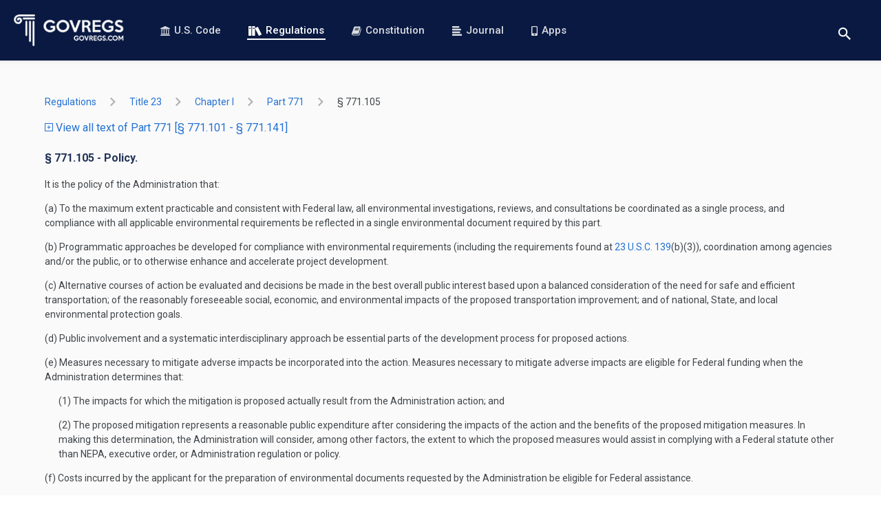

--- FILE ---
content_type: text/html; charset=utf-8
request_url: https://www.govregs.com/regulations/title23_chapterI_part771_section771.105
body_size: 4360
content:
<!DOCTYPE html>
<html data-vue-meta-server-rendered lang="en" data-vue-meta="%7B%22lang%22:%7B%221%22:%22en%22%7D%7D">
<head >
  <meta data-vue-meta="1" charset="utf-8"><meta data-vue-meta="1" httpEquiv="X-UA-Compatible" content="IE=edge,chrome=1"><meta data-vue-meta="1" name="viewport" content="width=device-width, initial-scale=1.0, maximum-scale=1.0, user-scalable=no"><meta data-vue-meta="1" name="HandheldFriendly" content="true"><meta data-vue-meta="1" data-vmid="author" name="author" content="GovRegs.com"><meta data-vue-meta="1" data-vmid="description" name="description" content="Provides the text of the 23 CFR 771.105 - Policy. (CFR).">
  <title>23 CFR 771.105 - Policy.</title>
  <link data-vue-meta="1" rel="manifest" href="/manifest.json"><link data-vue-meta="1" rel="preconnect" href="https://fonts.gstatic.com"><link data-vue-meta="1" rel="preconnect" href="https://fonts.googleapis.com"><link data-vue-meta="1" rel="preload" as="image" href="/static/img/logo-landing-page.png"><link data-vue-meta="1" rel="stylesheet" href="https://fonts.googleapis.com/css?family=Roboto:400,400i,500,500i,700,700i&amp;display=swap&amp;subset=latin">
  
  
  
<link rel="preload" href="/dist/runtime.c9bed0c4fcea69f3260f.js" as="script"><link rel="preload" href="/dist/vendors~app.3afcf25f9a197e6703b5.js" as="script"><link rel="preload" href="/dist/common.7bcd1a8e0150fa7a98d1.css" as="style"><link rel="preload" href="/dist/app.7bcd1a8e0150fa7a98d1.js" as="script"><link rel="prefetch" href="/dist/blog.15cee59a193a6bbeb9e2.js"><link rel="prefetch" href="/dist/common.03ae24015a61ddd02d6d.css"><link rel="prefetch" href="/dist/common.15cee59a193a6bbeb9e2.css"><link rel="prefetch" href="/dist/common.26a495e633e4d61c4070.css"><link rel="prefetch" href="/dist/common.9dd6be06b0d5464ad0b9.css"><link rel="prefetch" href="/dist/common.be25ecb5b171a173db9f.css"><link rel="prefetch" href="/dist/constitution.03ae24015a61ddd02d6d.js"><link rel="prefetch" href="/dist/landing.26a495e633e4d61c4070.js"><link rel="prefetch" href="/dist/service.be25ecb5b171a173db9f.js"><link rel="prefetch" href="/dist/vendors~blog.9dd6be06b0d5464ad0b9.js"><link rel="stylesheet" href="/dist/common.7bcd1a8e0150fa7a98d1.css"></head>
<body  class="">



<div id="app" data-server-rendered="true"><header><div class="header"><a href="/" aria-label="Govregs logo" class="header__logo router-link-active"><img src="/static/img/logo-landing-page.png" alt="Govregs" class="header__img"></a><!----><nav class="header__nav"><a href="/uscode/" class="header__link"><svg class="icon icon-bank"><use xlink:href="/static/main-symbol-defs.svg#icon-bank"></use></svg>
        U.S. Code
      </a><a href="/regulations/" class="header__link router-link-active"><svg class="icon icon-books-white"><use xlink:href="/static/main-symbol-defs.svg#icon-books-white"></use></svg>
        Regulations
      </a><a href="/constitution" class="header__link"><svg class="icon icon-book"><use xlink:href="/static/main-symbol-defs.svg#icon-book"></use></svg>
        Constitution
      </a><a href="/journal/" class="header__link"><svg class="icon icon-blog-blue"><use xlink:href="/static/main-symbol-defs.svg#icon-blog-blue"></use></svg>
        Journal
      </a><a href="/apps" class="header__link"><svg class="icon icon-phone"><use xlink:href="/static/main-symbol-defs.svg#icon-phone"></use></svg>
        Apps
      </a></nav><div class="header__actions"><div class="search-wrapper"><button aria-label="Toggle search" class="btn btn-reset btn-search-opener"><svg class="icon icon-search"><use xlink:href="/static/main-symbol-defs.svg#icon-search"></use></svg></button><form class="search header__search-form search--small" style="display:none;"><button disabled="disabled" aria-label="Search" class="btn search__btn"><svg class="icon icon-search"><use xlink:href="/static/main-symbol-defs.svg#icon-search"></use></svg></button><input id="landing_content_search_input" type="text" autofocus="autofocus" tabindex="0" aria-label="Search" placeholder="i.e. Senator, labor standarts…" value="" class="input search__input"><div id="landing_content_search_select" class="gr-select gr-select--small"><button type="button" class="btn gr-select__opener"><span class="gr-select__label">Regulations</span><svg class="icon icon-chevron-down"><use xlink:href="/static/chevrons-symbol-defs.svg#icon-chevron-down"></use></svg></button><div class="gr-select__body" style="display:none;"><button type="button" class="btn gr-select__item"><svg class="icon icon-check" style="display:none;"><use xlink:href="/static/main-symbol-defs.svg#icon-check"></use></svg><span class="gr-select__label">U.S. Code</span></button><button type="button" class="btn gr-select__item"><svg class="icon icon-check"><use xlink:href="/static/main-symbol-defs.svg#icon-check"></use></svg><span class="gr-select__label">Regulations</span></button></div></div></form></div><button aria-label="Toggle menu" class="header__toggle"><span>menu</span></button></div></div></header><main class="main container container--xmd"><div><div title="title23_chapterI_part771_section771.105" class="regulations"><div class="regulations-breadcrumbs"><ol class="app-base-breadcrumbs"><li class="app-base-breadcrumbs__item"><div class="tooltip-v2__wrapper"><div class="tooltip-v2__target"><a href="/regulations/" class="app-router-link-breadcrumb router-link-active">
    Regulations
  </a></div><div role="tooltip" class="tooltip-v2"><div data-popper-arrow class="tooltip-v2__arrow"></div><span>All Titles</span></div></div><svg class="icon icon-right-arrow app-base-breadcrumbs__icon"><use xlink:href="/static/arrows-symbol-defs.svg#icon-right-arrow"></use></svg></li><li class="app-base-breadcrumbs__item"><div class="tooltip-v2__wrapper"><div class="tooltip-v2__target"><a href="/regulations/title23" class="app-router-link-breadcrumb">
    title 23
  </a></div><div role="tooltip" class="tooltip-v2"><div data-popper-arrow class="tooltip-v2__arrow"></div><span>Highways</span></div></div><svg class="icon icon-right-arrow app-base-breadcrumbs__icon"><use xlink:href="/static/arrows-symbol-defs.svg#icon-right-arrow"></use></svg></li><li class="app-base-breadcrumbs__item"><div class="tooltip-v2__wrapper"><div class="tooltip-v2__target"><a href="/regulations/title23_chapterI" class="app-router-link-breadcrumb">
    chapter I
  </a></div><div role="tooltip" class="tooltip-v2"><div data-popper-arrow class="tooltip-v2__arrow"></div><span>CHAPTER I—FEDERAL HIGHWAY ADMINISTRATION, DEPARTMENT OF TRANSPORTATION</span></div></div><svg class="icon icon-right-arrow app-base-breadcrumbs__icon"><use xlink:href="/static/arrows-symbol-defs.svg#icon-right-arrow"></use></svg></li><li class="app-base-breadcrumbs__item"><div class="tooltip-v2__wrapper"><div class="tooltip-v2__target"><a href="/regulations/title23_chapterI_part771" class="app-router-link-breadcrumb">
    part 771
  </a></div><div role="tooltip" class="tooltip-v2"><div data-popper-arrow class="tooltip-v2__arrow"></div><span>PART 771—ENVIRONMENTAL IMPACT AND RELATED PROCEDURES</span></div></div><svg class="icon icon-right-arrow app-base-breadcrumbs__icon"><use xlink:href="/static/arrows-symbol-defs.svg#icon-right-arrow"></use></svg></li><li class="app-base-breadcrumbs__item app-base-breadcrumbs__item--last-child"><div class="tooltip-v2__wrapper"><div class="tooltip-v2__target"><a href="/regulations/title23_chapterI_part771_section771.105" aria-current="page" class="app-router-link-breadcrumb router-link-exact-active router-link-active">
    §  771.105
  </a></div><div role="tooltip" class="tooltip-v2"><div data-popper-arrow class="tooltip-v2__arrow"></div><span>Policy.</span></div></div></li></ol></div><p class="m-b-20"><a href="/regulations/expand/title23_chapterI_part771_section771.105"><span class="vertical-align-middle text-xs"><svg class="icon icon-plus-squared"><use xlink:href="/static/main-symbol-defs.svg#icon-plus-squared"></use></svg></span>
      View all text of Part 771
      [§ 771.101 - § 771.141]
    </a></p><div class="laws-document preloader loaded"><h3 class="laws-document__title">
    § 771.105 - Policy.
  </h3><div class="laws-document__content"><P>It is the policy of the Administration that:
</P> <P>(a) To the maximum extent practicable and consistent with Federal law, all environmental investigations, reviews, and consultations be coordinated as a single process, and compliance with all applicable environmental requirements be reflected in a single environmental document required by this part.
</P> <P>(b) Programmatic approaches be developed for compliance with environmental requirements (including the requirements found at 23 U.S.C. 139(b)(3)), coordination among agencies and/or the public, or to otherwise enhance and accelerate project development.
</P> <P>(c) Alternative courses of action be evaluated and decisions be made in the best overall public interest based upon a balanced consideration of the need for safe and efficient transportation; of the reasonably foreseeable social, economic, and environmental impacts of the proposed transportation improvement; and of national, State, and local environmental protection goals.
</P> <P>(d) Public involvement and a systematic interdisciplinary approach be essential parts of the development process for proposed actions.
</P> <P>(e) Measures necessary to mitigate adverse impacts be incorporated into the action. Measures necessary to mitigate adverse impacts are eligible for Federal funding when the Administration determines that:
</P> <P>(1) The impacts for which the mitigation is proposed actually result from the Administration action; and
</P> <P>(2) The proposed mitigation represents a reasonable public expenditure after considering the impacts of the action and the benefits of the proposed mitigation measures. In making this determination, the Administration will consider, among other factors, the extent to which the proposed measures would assist in complying with a Federal statute other than NEPA, executive order, or Administration regulation or policy.
</P> <P>(f) Costs incurred by the applicant for the preparation of environmental documents requested by the Administration be eligible for Federal assistance.
</P> <P>(g) No person, because of handicap, age, race, color, sex, or national origin, be excluded from participating in, or denied benefits of, or be subject to discrimination under any Administration program or procedural activity required by or developed pursuant to this part.




</P></div><div class="laws-document__footer"><p class="laws-document__authority">
      AUTHORITY: <span><a href="/uscode/42/4321" target="_blank">42 U.S.C. 4321</a></span></p><p class="laws-document__source">
      SOURCE: 90 FR 29431, July 3, 2025, unless otherwise noted.
    </p><p class="laws-document__cite-as">
      CITE AS: 23 CFR 771.105
    </p></div></div></div></div></main><footer class="footer"><div class="footer-holder container container--xmd"><ul class="social-list"><li><a href="https://twitter.com/govregs" target="_blank" aria-label="Twitter link"><svg class="icon icon-twitter-circle"><use xlink:href="/static/social-symbol-defs.svg#icon-twitter-circle"></use></svg></a></li><li><a href="https://www.facebook.com/govregs" target="_blank" aria-label="Facebook link"><svg class="icon icon-facebook-circle"><use xlink:href="/static/social-symbol-defs.svg#icon-facebook-circle"></use></svg></a></li><li><a href="https://www.linkedin.com/company/govregs" target="_blank" aria-label="Linkedin link"><svg class="icon icon-linkedin-circle"><use xlink:href="/static/social-symbol-defs.svg#icon-linkedin-circle"></use></svg></a></li></ul><span class="copyright font-regular">
      © 2026 GovRegs
    </span><nav class="footer-nav"><ul class="list-unstyled"><li class="footer-nav__item"><a href="/about">
            About
          </a></li><li class="footer-nav__item"><a href="/disclaimer">
            Disclaimer
          </a></li><li class="footer-nav__item"><a href="/privacy">
            Privacy
          </a></li></ul></nav></div></footer><!----><!----></div><script>window.__INITIAL_STATE__={"regulations":{"list":{"regulations_updated_at":"2026-01-21T07:06:55.942603","node_id_url":"title23_chapterI_part771_section771.105","type":"document","data":{"content_versions":[],"childs":[],"title":"Policy.","section_to":null,"created_at":"2026-01-02T00:00:00","legacy_node_id_url":"title23_chapterI_part771_section771.105","updated_at":"2026-01-02T00:00:00","authority":"\u003Ca href=\"\u002Fuscode\u002F42\u002F4321\" target=\"_blank\"\u003E42 U.S.C. 4321\u003C\u002Fa\u003E","node_name":"§ 771.105","content":"\u003CP\u003EIt is the policy of the Administration that:\n\u003C\u002FP\u003E\n\u003CP\u003E(a) To the maximum extent practicable and consistent with Federal law, all environmental investigations, reviews, and consultations be coordinated as a single process, and compliance with all applicable environmental requirements be reflected in a single environmental document required by this part.\n\u003C\u002FP\u003E\n\u003CP\u003E(b) Programmatic approaches be developed for compliance with environmental requirements (including the requirements found at 23 U.S.C. 139(b)(3)), coordination among agencies and\u002For the public, or to otherwise enhance and accelerate project development.\n\u003C\u002FP\u003E\n\u003CP\u003E(c) Alternative courses of action be evaluated and decisions be made in the best overall public interest based upon a balanced consideration of the need for safe and efficient transportation; of the reasonably foreseeable social, economic, and environmental impacts of the proposed transportation improvement; and of national, State, and local environmental protection goals.\n\u003C\u002FP\u003E\n\u003CP\u003E(d) Public involvement and a systematic interdisciplinary approach be essential parts of the development process for proposed actions.\n\u003C\u002FP\u003E\n\u003CP\u003E(e) Measures necessary to mitigate adverse impacts be incorporated into the action. Measures necessary to mitigate adverse impacts are eligible for Federal funding when the Administration determines that:\n\u003C\u002FP\u003E\n\u003CP\u003E(1) The impacts for which the mitigation is proposed actually result from the Administration action; and\n\u003C\u002FP\u003E\n\u003CP\u003E(2) The proposed mitigation represents a reasonable public expenditure after considering the impacts of the action and the benefits of the proposed mitigation measures. In making this determination, the Administration will consider, among other factors, the extent to which the proposed measures would assist in complying with a Federal statute other than NEPA, executive order, or Administration regulation or policy.\n\u003C\u002FP\u003E\n\u003CP\u003E(f) Costs incurred by the applicant for the preparation of environmental documents requested by the Administration be eligible for Federal assistance.\n\u003C\u002FP\u003E\n\u003CP\u003E(g) No person, because of handicap, age, race, color, sex, or national origin, be excluded from participating in, or denied benefits of, or be subject to discrimination under any Administration program or procedural activity required by or developed pursuant to this part.\n\n\n\n\n\u003C\u002FP\u003E","parent_id":"23:1.0.1.8.47","node_id":"23:1.0.1.8.47.0.1.3","section_from":null,"source":"90 FR 29431, July 3, 2025, unless otherwise noted.","identifier":"\u002Fus\u002Fcfr\u002Ft23\u002Fs771.105","type":"SECTION","node_sort_id":"23010001084700010300","node_id_url":"title23_chapterI_part771_section771.105","citation":"23 CFR 771.105"},"section_from":null,"section_to":null,"title_updated_at":"2026-01-02T00:00:00","breadcrumbs":{"title23_chapterI_part771_section771.105":"Policy.","title23_chapterI_part771":"PART 771—ENVIRONMENTAL IMPACT AND RELATED PROCEDURES","title23_chapterI":"CHAPTER I—FEDERAL HIGHWAY ADMINISTRATION, DEPARTMENT OF TRANSPORTATION","title23":"Highways"},"parent":{"section_to":"§ 771.141","section_from":"§ 771.101"}},"breadcrumbs":{"title23_chapterI_part771_section771.105":"Policy.","title23_chapterI_part771":"PART 771—ENVIRONMENTAL IMPACT AND RELATED PROCEDURES","title23_chapterI":"CHAPTER I—FEDERAL HIGHWAY ADMINISTRATION, DEPARTMENT OF TRANSPORTATION","title23":"Highways"},"isLoadingSearchResults":true,"itemsCount":0,"regulations":{},"regulation":{},"filters":{"query":"","page":1,"limit":10,"nodeId":""},"sections":{},"rangeSections":{"section_to":"§ 771.141","section_from":"§ 771.101"},"redirectTo":null,"lastUpdate":"","exitSearchNodeIdUrl":"","searchWithInPath":[]},"uscode":{"breadcrumbs":{},"isLoading":true,"isLoadingSearchResults":true,"itemsPerPage":"","total":"","currentPage":"","filters":{"query":"","page":1,"limit":10,"nodeId":"root","search_nodes":1,"search_notes":1},"uscodeList":[],"lastUpdate":"","sections":[],"rangeSections":{},"redirectTo":null},"constitution":{"isLoading":false,"constitutionData":[]},"envModes":{"touch":false},"blog":{"blog":{},"prevSlug":null,"nextSlug":null,"meta":{},"blogs":[],"authors":[],"categories":[],"filterByAuthor":"","filters":{"sort":"","author":"","category":""}},"search":{"selectedSearchSpace":"Regulations"},"author":{"author":null,"articles":[]},"support":{},"route":{"name":"regulations.listing","path":"\u002Fregulations\u002Ftitle23_chapterI_part771_section771.105","hash":"","query":{},"params":{"title":"title23_chapterI_part771_section771.105"},"fullPath":"\u002Fregulations\u002Ftitle23_chapterI_part771_section771.105","meta":{"path":"\u002Fregulations\u002Ftitle23_chapterI_part771_section771.105"},"from":{"name":null,"path":"\u002F","hash":"","query":{},"params":{},"fullPath":"\u002F","meta":{}}},"lastRouteLocation":{"path":"\u002Fregulations\u002Ftitle23_chapterI_part771_section771.105","query":{}}};(function(){var s;(s=document.currentScript||document.scripts[document.scripts.length-1]).parentNode.removeChild(s);}());</script><script src="/dist/runtime.c9bed0c4fcea69f3260f.js" defer></script><script src="/dist/vendors~app.3afcf25f9a197e6703b5.js" defer></script><script src="/dist/app.7bcd1a8e0150fa7a98d1.js" defer></script>




  <!-- Global site tag (gtag.js) - Google Analytics -->
  <script async src="https://www.googletagmanager.com/gtag/js?id=UA-73714791-1"></script>
  <script>
    window.dataLayer = window.dataLayer || [];
    function gtag(){dataLayer.push(arguments);}
    gtag('js', new Date());
    gtag('config', 'UA-73714791-1');
  </script>





</body>
</html>
